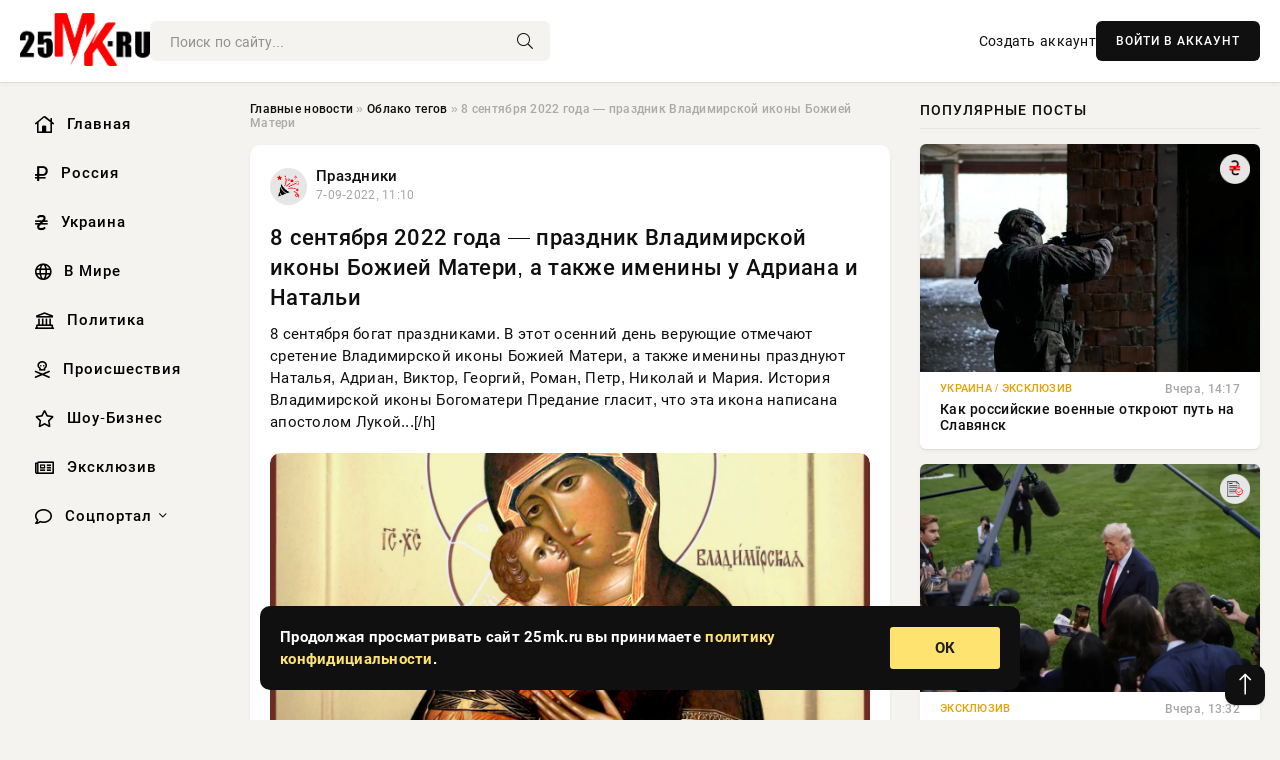

--- FILE ---
content_type: text/html; charset=utf-8
request_url: https://25mk.ru/tags/8%20%D1%81%D0%B5%D0%BD%D1%82%D1%8F%D0%B1%D1%80%D1%8F%202022%20%D0%B3%D0%BE%D0%B4%D0%B0%20%E2%80%94%20%D0%BF%D1%80%D0%B0%D0%B7%D0%B4%D0%BD%D0%B8%D0%BA%20%D0%B2%D0%BB%D0%B0%D0%B4%D0%B8%D0%BC%D0%B8%D1%80%D1%81%D0%BA%D0%BE%D0%B9%20%D0%B8%D0%BA%D0%BE%D0%BD%D1%8B%20%D0%B1%D0%BE%D0%B6%D0%B8%D0%B5%D0%B9%20%D0%BC%D0%B0%D1%82%D0%B5%D1%80%D0%B8/
body_size: 10782
content:
<!DOCTYPE html>
<html lang="ru">
   <head>
   <title>8 сентября 2022 года — праздник Владимирской иконы Божией Матери » Информационно-аналитический портал «25MK.RU»</title>
<meta charset="utf-8">
<meta name="description" content="8 сентября богат праздниками. В этот осенний день верующие отмечают сретение Владимирской иконы Божией Матери, а также именины празднуют Наталья, Адриан, Виктор, Георгий, Роман, Петр, Николай и Мария. История Владимирской иконы Богоматери Предание гласит, что эта икона написана апостолом">
<meta name="keywords" content="Владимирской, иконы, сентября, богат, праздниками, осенний, верующие, отмечают, сретение, Божией, Матери, также, именины, празднуют, Наталья, Адриан, Виктор, Георгий, Роман, Николай">
<link rel="canonical" href="https://25mk.ru/tags/8%20%D1%81%D0%B5%D0%BD%D1%82%D1%8F%D0%B1%D1%80%D1%8F%202022%20%D0%B3%D0%BE%D0%B4%D0%B0%20%E2%80%94%20%D0%BF%D1%80%D0%B0%D0%B7%D0%B4%D0%BD%D0%B8%D0%BA%20%D0%B2%D0%BB%D0%B0%D0%B4%D0%B8%D0%BC%D0%B8%D1%80%D1%81%D0%BA%D0%BE%D0%B9%20%D0%B8%D0%BA%D0%BE%D0%BD%D1%8B%20%D0%B1%D0%BE%D0%B6%D0%B8%D0%B5%D0%B9%20%D0%BC%D0%B0%D1%82%D0%B5%D1%80%D0%B8/">
<link rel="alternate" type="application/rss+xml" title="Информационно-аналитический портал «25MK.RU» RSS" href="https://25mk.ru/rss.xml">
<link rel="preconnect" href="https://25mk.ru/" fetchpriority="high">
<meta property="twitter:card" content="summary">
<meta property="twitter:title" content="8 сентября 2022 года — праздник Владимирской иконы Божией Матери » Информационно-аналитический портал «25MK.RU»">
<meta property="twitter:description" content="8 сентября богат праздниками. В этот осенний день верующие отмечают сретение Владимирской иконы Божией Матери, а также именины празднуют Наталья, Адриан, Виктор, Георгий, Роман, Петр, Николай и Мария. История Владимирской иконы Богоматери Предание гласит, что эта икона написана апостолом">
<meta property="og:type" content="article">
<meta property="og:site_name" content="Информационно-аналитический портал «25MK.RU»">
<meta property="og:title" content="8 сентября 2022 года — праздник Владимирской иконы Божией Матери » Информационно-аналитический портал «25MK.RU»">
<meta property="og:description" content="8 сентября богат праздниками. В этот осенний день верующие отмечают сретение Владимирской иконы Божией Матери, а также именины празднуют Наталья, Адриан, Виктор, Георгий, Роман, Петр, Николай и Мария. История Владимирской иконы Богоматери Предание гласит, что эта икона написана апостолом">

<script src="/engine/classes/min/index.php?g=general&amp;v=shk30"></script>
<script src="/engine/classes/min/index.php?f=engine/classes/js/jqueryui.js,engine/classes/js/dle_js.js&amp;v=shk30" defer></script>
<script type="application/ld+json">{"@context":"https://schema.org","@graph":[{"@type":"BreadcrumbList","@context":"https://schema.org/","itemListElement":[{"@type":"ListItem","position":1,"item":{"@id":"https://25mk.ru/","name":"Главные новости"}},{"@type":"ListItem","position":2,"item":{"@id":"https://25mk.ru/tags/","name":"Облако тегов"}},{"@type":"ListItem","position":3,"item":{"@id":"https://25mk.ru/tags/8%20%D1%81%D0%B5%D0%BD%D1%82%D1%8F%D0%B1%D1%80%D1%8F%202022%20%D0%B3%D0%BE%D0%B4%D0%B0%20%E2%80%94%20%D0%BF%D1%80%D0%B0%D0%B7%D0%B4%D0%BD%D0%B8%D0%BA%20%D0%B2%D0%BB%D0%B0%D0%B4%D0%B8%D0%BC%D0%B8%D1%80%D1%81%D0%BA%D0%BE%D0%B9%20%D0%B8%D0%BA%D0%BE%D0%BD%D1%8B%20%D0%B1%D0%BE%D0%B6%D0%B8%D0%B5%D0%B9%20%D0%BC%D0%B0%D1%82%D0%B5%D1%80%D0%B8/","name":"8 сентября 2022 года — праздник Владимирской иконы Божией Матери"}}]}]}</script> 
      <meta name="viewport" content="width=device-width, initial-scale=1.0" />
      <meta name="msapplication-TileColor" content="#e6e6e6">   
      <meta name="theme-color" content="#101010"> 
      <link rel="preload" href="/templates/Default/css/common.css" as="style">
      <link rel="preload" href="/templates/Default/css/styles.css" as="style">
      <link rel="preload" href="/templates/Default/css/engine.css" as="style">
      <link rel="preload" href="/templates/Default/css/fontawesome.css" as="style">
      <link rel="preload" href="/templates/Default/webfonts/manrope-400.woff2" as="font" type="font/woff2" crossorigin>
      <link rel="preload" href="/templates/Default/webfonts/manrope-600.woff2" as="font" type="font/woff2" crossorigin>
      <link rel="preload" href="/templates/Default/webfonts/manrope-700.woff2" as="font" type="font/woff2" crossorigin>
      <link rel="preload" href="/templates/Default/webfonts/fa-light-300.woff2" as="font" type="font/woff2" crossorigin>
      <link href="/templates/Default/css/common.css" type="text/css" rel="stylesheet" />
      <link href="/templates/Default/css/styles.css" type="text/css" rel="stylesheet" />
      <link href="/templates/Default/css/engine.css" type="text/css" rel="stylesheet" /> 
      <link href="/templates/Default/css/fontawesome.css" type="text/css" rel="stylesheet" />
      <link rel="apple-touch-icon" sizes="256x256" href="/templates/Default/favicons/256x256.png">
      <link rel="apple-touch-icon" sizes="192x192" href="/templates/Default/favicons/192x192.png">
      <link rel="apple-touch-icon" sizes="180x180" href="/templates/Default/favicons/180x180.png">
      <link rel="apple-touch-icon" sizes="167x167" href="/templates/Default/favicons/167x167.png">
      <link rel="apple-touch-icon" sizes="152x152" href="/templates/Default/favicons/152x152.png">
      <link rel="apple-touch-icon" sizes="120x120" href="/templates/Default/favicons/120x120.png">
      <link rel="icon" type="image/png" href="/templates/Default/favicons/favicon.png">
      	<!-- Yandex.RTB -->
	<script>window.yaContextCb=window.yaContextCb||[]</script>
	<script src="https://yandex.ru/ads/system/context.js" async></script>
   </head>
   <body>
      <div class="wrapper">
         <div class="wrapper-container wrapper-main">

            <header class="header d-flex ai-center vw100">
               <a href="/" class="logo" title="Информационно-аналитический портал «25MK.RU»"><img src="/templates/Default/dleimages/logo.png" alt="Информационно-аналитический портал «25MK.RU»"></a>
               <div class="header__search search-block flex-grow-1">
                  <form id="quicksearch" method="post">
                     <input type="hidden" name="do" value="search">
                     <input type="hidden" name="subaction" value="search">
                     <input class="search-block__input" id="story" name="story" placeholder="Поиск по сайту..." type="text" autocomplete="off">
                     <button class="search-block__btn" type="submit"><span class="fal fa-search"></span></button>
                  </form>
               </div>
               

               
               <a href="/?do=register" class="header__link">Создать аккаунт</a>
               <button class="header__btn-login js-show-login">ВОЙТИ В АККАУНТ</button>
               

               <button class="header__btn-menu d-none js-show-mobile-menu"><span class="fal fa-bars"></span></button>
            </header>

            <div class="content">
               <div class="cols">

                  <!-- MENU START -->
                  <aside class="col-side">
                     <ul class="side-nav js-this-in-mobile-menu">
                        <li><a href="/"><i class="far fa-home-lg"></i> Главная</a></li>
                        <li><a href="/russia/"><i class="far fa-ruble-sign"></i> Россия</a></li>
                        <li><a href="/ukraine/"><i class="far fa-hryvnia"></i> Украина</a></li>
                        <li><a href="/world/"><i class="far fa-globe"></i> В Мире</a></li>
                        <li><a href="/policy/"><i class="far fa-landmark"></i> Политика</a></li>
                        <li><a href="/incidents/"><i class="far fa-skull-crossbones"></i> Происшествия</a></li>
                        <li><a href="/show-business/"><i class="far fa-star"></i> Шоу-Бизнес</a></li>
                        <li><a href="/exclusive/"><i class="far fa-newspaper"></i> Эксклюзив</a></li>
                        <li class="submenu"><a href="/social/"><i class="far fa-comment"></i> Соцпортал</a>
                           <ul class="nav__list side-nav" style="position: unset !important">
                              <li class="nav__list-hidden"><a href="/social/goroskop/"><i class="far fa-planet-ringed"></i> Гороскопы</a></li>
                              <li class="nav__list-hidden"><a href="/social/primeti/"><i class="far fa-map-signs"></i> Приметы</a></li>
                              <li class="nav__list-hidden"><a href="/social/ezoterika/"><i class="far fa-sparkles"></i> Эзотерика</a></li>
                              <li class="nav__list-hidden"><a href="/social/prazdniki/"><i class="far fa-gift"></i> Праздники</a></li>
                              <li class="nav__list-hidden"><a href="/social/zdorove/"><i class="far fa-heart"></i> Здоровье</a></li>
                              <li class="nav__list-hidden"><a href="/social/psihologiya/"><i class="far fa-head-side-brain"></i> Психология</a></li>
                              <li class="nav__list-hidden"><a href="/social/dlya-zhenshchin/"><i class="far fa-venus-double"></i> Для женщин</a></li>
                              <li class="nav__list-hidden"><a href="/social/sad-ogorod/"><i class="far fa-seedling"></i> Сад-огород</a></li>
                           </ul>
                        </li>
                     </ul>
                  </aside>
                  <!-- MENU END -->
                  
                  <main class="col-main">
                    
                         
                        <div class="speedbar"><div class="over"><a href="https://25mk.ru/">Главные новости</a>  »  <a href="https://25mk.ru/tags/">Облако тегов</a>  »  8 сентября 2022 года — праздник Владимирской иконы Божией Матери</div></div>
                        

                     <div class="content-block d-grid" id="content-block">
                        

                        
                        <article class="short">
	<div class="info-block">
	   <div class="info-body">
		  <a href="https://25mk.ru/social/prazdniki/" class="info-img" title="Праздники"><img loading="lazy" src="/uploads/icons/prazdniki.png" alt="Праздники"></a>
		  <div class="info-title"><a href="https://25mk.ru/social/prazdniki/" class="author_name">Праздники</a></div>
		  <div class="info-meta">
			 <time datetime="7-09-2022, 11:10" class="ago">7-09-2022, 11:10</time>
		  </div>
	   </div>
	   <div class="dosuga-post-head-mark">
		  		
	   </div>
	</div>
	<div class="content_body">
	   <a href="https://25mk.ru/social/prazdniki/30485-8-sentjabrja-2022-goda-prazdnik-vladimirskoj-ikony-bozhiej-materi-a-takzhe-imeniny-u-adriana-i-natali.html" title="8 сентября 2022 года — праздник Владимирской иконы Божией Матери, а также именины у Адриана и Натальи">
		  <h2 class="dn-short-t">8 сентября 2022 года — праздник Владимирской иконы Божией Матери, а также именины у Адриана и Натальи</h2>
	   </a>
	   <p class="dn-short-p">8 сентября богат праздниками. В этот осенний день верующие отмечают сретение Владимирской иконы Божией Матери, а также именины празднуют Наталья, Адриан, Виктор, Георгий, Роман, Петр, Николай и Мария. История Владимирской иконы Богоматери Предание гласит, что эта икона написана апостолом Лукой...&#91;/h&#93;</p>
	   <a href="https://25mk.ru/social/prazdniki/30485-8-sentjabrja-2022-goda-prazdnik-vladimirskoj-ikony-bozhiej-materi-a-takzhe-imeniny-u-adriana-i-natali.html" title="8 сентября 2022 года — праздник Владимирской иконы Божией Матери, а также именины у Адриана и Натальи">
		  <div class="dn-post-img">
			 <img loading="lazy" src="/uploads/posts/2022-09/1662538214-1.png" alt="8 сентября 2022 года — праздник Владимирской иконы Божией Матери, а также именины у Адриана и Натальи">
		  </div>
	   </a>
	</div>
	<div class="short__tags page__tags d-flex">		
			
	</div>
	<div class="content_footer">
	       
	   
			<div class="f_like"><a href="#" onclick="doRate('plus', '30485'); return false;" ><i title="Мне нравится" class="far fa-thumbs-up"></i> <span data-likes-id="30485">0</span></a></div>
			<div class="f_dlike"><a href="#" onclick="doRate('minus', '30485'); return false;" ><i title="Мне не нравится" class="far fa-thumbs-down"></i> <span data-dislikes-id="30485">0</span></a></div>
	   
	   <a href="https://25mk.ru/social/prazdniki/30485-8-sentjabrja-2022-goda-prazdnik-vladimirskoj-ikony-bozhiej-materi-a-takzhe-imeniny-u-adriana-i-natali.html#comment">
		  <div class="f_link"><i class="far fa-comment-alt"></i> 0</div>
	   </a>
	   <div class="f_info">	
		  <span style="margin: 5px; float: left;"><i class="far fa-eye"></i> 38</span>
		  <a class="more smotret" href="https://25mk.ru/social/prazdniki/30485-8-sentjabrja-2022-goda-prazdnik-vladimirskoj-ikony-bozhiej-materi-a-takzhe-imeniny-u-adriana-i-natali.html" title="Читать полностью">ЧИТАТЬ</a>   
	   </div>
	</div>
 </article>

                        

                     </div>
                  </main>

                  <aside class="col-side">

                     <div class="side-block">
                        <div class="side-block__title">Популярные посты</div>
                        <div class="side-block__content">
                        <div class="popular grid-item">
   <div class="popular__img img-responsive">
      <img loading="lazy" src="/uploads/posts/2026-01/thumbs/1768911224-11768898105-1xl.webp" alt="Как российские военные откроют путь на Славянск">
      <div class="item__category pi-center"><img src="/uploads/icons/ukraine.png"></div> 
   </div>
   <div class="meta_block">
      <div class="meta_block_cat">Украина  /  Эксклюзив</div>
      <time class="meta_block_date" datetime="Вчера, 14:17">Вчера, 14:17</time>   
   </div>
   <div class="popular__desc">
      <a class="popular__title expand-link" href="https://25mk.ru/ukraine/144043-kak-rossijskie-voennye-otkrojut-put-na-slavjansk.html">Как российские военные откроют путь на Славянск</a>
   </div>
 </div><div class="popular grid-item">
   <div class="popular__img img-responsive">
      <img loading="lazy" src="/uploads/posts/2026-01/thumbs/1768911281-11768892716-100-43-10.webp" alt="Трамп пригрозил Макрону новыми пошлинами за отказ войти в «Совет мира» по Газе">
      <div class="item__category pi-center"><img src="/uploads/icons/exclusive.png"></div> 
   </div>
   <div class="meta_block">
      <div class="meta_block_cat">Эксклюзив</div>
      <time class="meta_block_date" datetime="Вчера, 13:32">Вчера, 13:32</time>   
   </div>
   <div class="popular__desc">
      <a class="popular__title expand-link" href="https://25mk.ru/exclusive/144056-tramp-prigrozil-makronu-novymi-poshlinami-za-otkaz-vojti-v-sovet-mira-po-gaze.html">Трамп пригрозил Макрону новыми пошлинами за отказ войти в «Совет мира» по Газе</a>
   </div>
 </div><div class="popular grid-item">
   <div class="popular__img img-responsive">
      <img loading="lazy" src="/uploads/posts/2026-01/thumbs/1768889547-11768881621-15.webp" alt="«Дойче Банк» пугает Трампа «сбросом» Европой американских акций и облигаций">
      <div class="item__category pi-center"><img src="/uploads/icons/exclusive.png"></div> 
   </div>
   <div class="meta_block">
      <div class="meta_block_cat">Эксклюзив</div>
      <time class="meta_block_date" datetime="Вчера, 07:16">Вчера, 07:16</time>   
   </div>
   <div class="popular__desc">
      <a class="popular__title expand-link" href="https://25mk.ru/exclusive/144005-dojche-bank-pugaet-trampa-sbrosom-evropoj-amerikanskih-akcij-i-obligacij.html">«Дойче Банк» пугает Трампа «сбросом» Европой американских акций и облигаций</a>
   </div>
 </div><div class="popular grid-item">
   <div class="popular__img img-responsive">
      <img loading="lazy" src="/uploads/posts/2026-01/thumbs/1768839772-11768834213-1original.webp" alt="Владимир Путин и Александр Лукашенко окунулись в прорубь, Ксения Бородина гуляет по Суздалю: как знаменитости встретили Крещение">
      <div class="item__category pi-center"><img src="/uploads/icons/show-business.png"></div> 
   </div>
   <div class="meta_block">
      <div class="meta_block_cat">Шоу-Бизнес</div>
      <time class="meta_block_date" datetime="19-01-2026, 17:34">19-01-2026, 17:34</time>   
   </div>
   <div class="popular__desc">
      <a class="popular__title expand-link" href="https://25mk.ru/show-business/143972-vladimir-putin-i-aleksandr-lukashenko-okunulis-v-prorub-ksenija-borodina-guljaet-po-suzdalju-kak-znamenitosti-vstretili-kreschenie.html">Владимир Путин и Александр Лукашенко окунулись в прорубь, Ксения Бородина гуляет по Суздалю: как знаменитости встретили Крещение</a>
   </div>
 </div>                           
                        </div>
                     </div>
                     <div class="side-block">
                        <div class="side-block__title">Выбор редакции</div>
                        <div class="side-block__content">
                        <div class="int d-flex ai-center">
    <div class="int__img img-fit-cover">
       <img loading="lazy" src="/uploads/posts/2026-01/thumbs/1768839772-11768834213-1original.webp" alt="Владимир Путин и Александр Лукашенко окунулись в прорубь, Ксения Бородина гуляет по Суздалю: как знаменитости встретили Крещение">
    </div>
    <div class="int__desc flex-grow-1">
       <a class="int__title expand-link" href="https://25mk.ru/show-business/143972-vladimir-putin-i-aleksandr-lukashenko-okunulis-v-prorub-ksenija-borodina-guljaet-po-suzdalju-kak-znamenitosti-vstretili-kreschenie.html">
          <div class="line-clamp">Владимир Путин и Александр Лукашенко окунулись в прорубь, Ксения Бородина гуляет по Суздалю: как знаменитости встретили Крещение</div>
       </a>
    </div>
 </div><div class="int d-flex ai-center">
    <div class="int__img img-fit-cover">
       <img loading="lazy" src="https://www.1rre.ru/wp-content/uploads/2023/07/dacha1-1.jpg" alt="Дачникам грозят штрафы: как избежать проблем с законом">
    </div>
    <div class="int__desc flex-grow-1">
       <a class="int__title expand-link" href="https://25mk.ru/social/143967-dachnikam-grozjat-shtrafy-kak-izbezhat-problem-s-zakonom.html">
          <div class="line-clamp">Дачникам грозят штрафы: как избежать проблем с законом</div>
       </a>
    </div>
 </div><div class="int d-flex ai-center">
    <div class="int__img img-fit-cover">
       <img loading="lazy" src="/uploads/posts/2026-01/1768824016-11768823414-15558.webp" alt="Когда может завершиться СВО: эксперты высказываются о сроках окончания боевых действий, новости на 19.01.2026">
    </div>
    <div class="int__desc flex-grow-1">
       <a class="int__title expand-link" href="https://25mk.ru/exclusive/143910-kogda-mozhet-zavershitsja-svo-jeksperty-vyskazyvajutsja-o-srokah-okonchanija-boevyh-dejstvij-novosti-na-19012026.html">
          <div class="line-clamp">Когда может завершиться СВО: эксперты высказываются о сроках окончания боевых действий, новости на 19.01.2026</div>
       </a>
    </div>
 </div><div class="int d-flex ai-center">
    <div class="int__img img-fit-cover">
       <img loading="lazy" src="/uploads/posts/2026-01/1768724423-11768719010-14328.webp" alt="Запреты Крещенского сочельника: что нельзя делать 18 января, чтобы не навлечь беду">
    </div>
    <div class="int__desc flex-grow-1">
       <a class="int__title expand-link" href="https://25mk.ru/exclusive/143791-zaprety-kreschenskogo-sochelnika-chto-nelzja-delat-18-janvarja-chtoby-ne-navlech-bedu.html">
          <div class="line-clamp">Запреты Крещенского сочельника: что нельзя делать 18 января, чтобы не навлечь беду</div>
       </a>
    </div>
 </div>  
                        </div>
                     </div>

                     <!--84f9f277--><!--84f9f277--><!--c75522b9--><!--c75522b9-->

                     <div class="side-block side-block--sticky hm">
                        
                     </div>

                  </aside>

               </div>
               <!-- END COLS -->
            </div>

         <!-- FOOTER START -->
         <footer class="footer d-flex ai-center vw100">
            <div class="footer__copyright">
               <a href="/o-proekte.html" rel="nofollow">О проекте</a>
               <a href="/redakcija.html" rel="nofollow">Редакция</a>
               <a href="/politika-konfidencialnosti.html" rel="nofollow">Политика конфиденциальности</a>
               <a href="/kontakty.html" rel="nofollow">Реклама</a> 
               <a href="/kontakty.html" rel="nofollow">Контакты</a>
            </div>
            <div class="footer__text icon-at-left" style="line-height: 20px;">
               Использование любых материалов, размещённых на сайте, разрешается при условии активной ссылки на наш сайт.
               При копировании материалов для интернет-изданий – обязательна прямая открытая для поисковых систем гиперссылка. Ссылка должна быть размещена в независимости от полного либо частичного использования материалов. Гиперссылка (для интернет- изданий) – должна быть размещена в подзаголовке или в первом абзаце материала.
               Все материалы, содержащиеся на веб-сайте 25mk.ru, защищены законом об авторском праве. Фотографии и прочие материалы являются собственностью их авторов и представлены исключительно для некоммерческого использования и ознакомления , если не указано иное. Несанкционированное использование таких материалов может нарушать закон об авторском праве, торговой марке и другие законы.

               <div style="margin-top: 20px;">
                  <p>
                     <span style="font-size:12px">* В России признаны иноагентами: Киселёв Евгений Алекссевич, WWF, Белый Руслан Викторович, Анатолий Белый (Вайсман), Касьянов Михаил Михайлович, Бер Илья Леонидович, Троянова Яна Александровна, Галкин Максим Александрович, Макаревич Андрей Вадимович, Шац Михаил Григорьевич, Гордон Дмитрий Ильич, Лазарева Татьяна Юрьевна, Чичваркин Евгений Александрович, Ходорковский Михаил Борисович, Каспаров Гарри Кимович, Моргенштерн Алишер Тагирович (Алишер Валеев), Невзоров Александр Глебович, Венедиктов Алексей Алексеевич, Дудь Юрий Александрович, Фейгин Марк Захарович, Киселев Евгений Алексеевич, Шендерович Виктор Анатольевич, Гребенщиков Борис Борисович, Максакова-Игенбергс Мария Петровна, Слепаков Семен Сергеевич, Покровский Максим Сергеевич, Варламов Илья Александрович, Рамазанова Земфира Талгатовна, Прусикин Илья Владимирович, Смольянинов Артур Сергеевич, Федоров Мирон Янович (Oxxxymiron), Алексеев Иван Александрович (Noize MC), Дремин Иван Тимофеевич (Face), Гырдымова Елизавета Андреевна (Монеточка), Игорь(Егор) Михайлович Бортник (Лёва Би-2).</span>
                  </p>
                  <br />
                  <p>
                     <span style="font-size:12px">* Экстремисты и террористы, запрещенные в РФ:&nbsp;Meta (Facebook и Instagram),&nbsp;</span>Русский добровольческий корпус (РДК),&nbsp;<span style="font-size:12px">Правый сектор, Украинская повстанческая армия (УПА), ИГИЛ, полк Азов, Джебхат ан-Нусра, Национал-Большевистская партия (НБП), Аль-Каида, УНА-УНСО, Талибан, Меджлис крымско-татарского народа, Свидетели Иеговы, Мизантропик Дивижн, Братство, Артподготовка, Тризуб им. Степана Бандеры, НСО, Славянский союз, Формат-18, Хизб ут-Тахрир, Исламская партия Туркестана, Хайят Тахрир аш-Шам, Таухид валь-Джихад, АУЕ, Братья мусульмане, Колумбайн, Навальный, К. Буданов.</span>
                  </p>
                  <br />
                  <p>
                     <span style="font-size:12px">* СМИ — иностранные агенты: Телеканал «Дождь», Медуза, Голос Америки, Idel. Реалии, Кавказ. Реалии, Крым. Реалии, ТК&nbsp;Настоящее Время, The Insider,&nbsp;</span>Deutsche&nbsp;Welle,&nbsp;<span style="font-size:12px">Проект, Azatliq Radiosi, «Радио Свободная Европа/Радио Свобода» (PCE/PC), Сибирь. Реалии, Фактограф, Север. Реалии, MEDIUM-ORIENT, Bellingcat, Пономарев Л. А., Савицкая Л.А., Маркелов С.Е., Камалягин Д.Н., Апахончич Д.А.,&nbsp;Толоконникова Н.А., Гельман М.А., Шендерович В.А., Верзилов П.Ю., Баданин Р.С., Гордон.</span>
                  </p>
                  <br />
                  <p>
                     <span style="font-size:12px">* Организации — иностранные агенты: Альянс Врачей, Агора, Голос, Гражданское содействие, Династия (фонд), За&nbsp;права человека, Комитет против пыток, Левада-Центр, Мемориал, Молодая Карелия, Московская школа гражданского просвещения, Пермь-36, Ракурс, Русь Сидящая, Сахаровский центр, Сибирский экологический центр, ИАЦ Сова, Союз комитетов солдатских матерей России, Фонд борьбы с&nbsp;коррупцией (ФБК), Фонд защиты гласности, Фонд свободы информации, Центр «Насилию.нет», Центр защиты прав СМИ, Transparency International.</span>
                  </p>
               </div>

               <p class="copyright mb-0" style="margin-top: 20px;">Copyright &copy; 2026, Информационно-аналитический портал «25MK.RU». Все права защищены.</p>
               <div class="adult_foot">18+</div>
            </div>
         </footer>
         <!-- FOOTER END -->

         </div>
         <!-- END WRAPPER-MAIN -->
      </div>
      <!-- END WRAPPER -->
      
      <script>
<!--
var dle_root       = '/';
var dle_admin      = '';
var dle_login_hash = '48ded4d5bf31078fbc523a58a49bc6f768cb5293';
var dle_group      = 5;
var dle_link_type  = 1;
var dle_skin       = 'Default';
var dle_wysiwyg    = 0;
var dle_min_search = '4';
var dle_act_lang   = ["Подтвердить", "Отмена", "Вставить", "Отмена", "Сохранить", "Удалить", "Загрузка. Пожалуйста, подождите..."];
var menu_short     = 'Быстрое редактирование';
var menu_full      = 'Полное редактирование';
var menu_profile   = 'Просмотр профиля';
var menu_send      = 'Отправить сообщение';
var menu_uedit     = 'Админцентр';
var dle_info       = 'Информация';
var dle_confirm    = 'Подтверждение';
var dle_prompt     = 'Ввод информации';
var dle_req_field  = ["Заполните поле с именем", "Заполните поле с сообщением", "Заполните поле с темой сообщения"];
var dle_del_agree  = 'Вы действительно хотите удалить? Данное действие невозможно будет отменить';
var dle_spam_agree = 'Вы действительно хотите отметить пользователя как спамера? Это приведёт к удалению всех его комментариев';
var dle_c_title    = 'Отправка жалобы';
var dle_complaint  = 'Укажите текст Вашей жалобы для администрации:';
var dle_mail       = 'Ваш e-mail:';
var dle_big_text   = 'Выделен слишком большой участок текста.';
var dle_orfo_title = 'Укажите комментарий для администрации к найденной ошибке на странице:';
var dle_p_send     = 'Отправить';
var dle_p_send_ok  = 'Уведомление успешно отправлено';
var dle_save_ok    = 'Изменения успешно сохранены. Обновить страницу?';
var dle_reply_title= 'Ответ на комментарий';
var dle_tree_comm  = '0';
var dle_del_news   = 'Удалить статью';
var dle_sub_agree  = 'Вы действительно хотите подписаться на комментарии к данной публикации?';
var dle_unsub_agree  = 'Вы действительно хотите отписаться от комментариев к данной публикации?';
var dle_captcha_type  = '0';
var dle_share_interesting  = ["Поделиться ссылкой на выделенный текст", "Twitter", "Facebook", "Вконтакте", "Прямая ссылка:", "Нажмите правой клавишей мыши и выберите «Копировать ссылку»"];
var DLEPlayerLang     = {prev: 'Предыдущий',next: 'Следующий',play: 'Воспроизвести',pause: 'Пауза',mute: 'Выключить звук', unmute: 'Включить звук', settings: 'Настройки', enterFullscreen: 'На полный экран', exitFullscreen: 'Выключить полноэкранный режим', speed: 'Скорость', normal: 'Обычная', quality: 'Качество', pip: 'Режим PiP'};
var DLEGalleryLang    = {CLOSE: 'Закрыть (Esc)', NEXT: 'Следующее изображение', PREV: 'Предыдущее изображение', ERROR: 'Внимание! Обнаружена ошибка', IMAGE_ERROR: 'Не удалось загрузить изображение', TOGGLE_SLIDESHOW: 'Просмотр слайдшоу',TOGGLE_FULLSCREEN: 'Полноэкранный режим', TOGGLE_THUMBS: 'Включить / Выключить уменьшенные копии', ITERATEZOOM: 'Увеличить / Уменьшить', DOWNLOAD: 'Скачать изображение' };
var DLEGalleryMode    = 0;
var DLELazyMode       = 0;
var allow_dle_delete_news   = false;

//-->
</script>
      

<div class="login login--not-logged d-none">
   <div class="login__header d-flex jc-space-between ai-center">
      <div class="login__title stretch-free-width ws-nowrap">Войти <a href="/?do=register">Регистрация</a></div>
      <div class="login__close"><span class="fal fa-times"></span></div>
   </div>
   <form method="post">
      <div class="login__content">
         <div class="login__row">
            <div class="login__caption">E-mail:</div>
            <div class="login__input"><input type="text" name="login_name" id="login_name" placeholder="Ваш e-mail"></div>
            <span class="fal fa-at"></span>
         </div>
         <div class="login__row">
            <div class="login__caption">Пароль: <a href="/?do=lostpassword">Забыли пароль?</a></div>
            <div class="login__input"><input type="password" name="login_password" id="login_password" placeholder="Ваш пароль"></div>
            <span class="fal fa-lock"></span>
         </div>
         <label class="login__row checkbox" for="login_not_save">
         <input type="checkbox" name="login_not_save" id="login_not_save" value="1">
         <span>Не запоминать меня</span>
         </label>
         <div class="login__row">
            <button onclick="submit();" type="submit" title="Вход">Войти на сайт</button>
            <input name="login" type="hidden" id="login" value="submit">
         </div>
      </div>
      <div class="login__social">
         <div class="login__social-caption">Или войти через</div>
         <div class="login__social-btns">
            <a href="" rel="nofollow" target="_blank"><img loading="lazy" src="/templates/Default/dleimages/vk.svg" alt></a>
            <a href="" rel="nofollow" target="_blank"><img loading="lazy" src="/templates/Default/dleimages/ok.svg" alt></a>
            <a href="" rel="nofollow" target="_blank"><img loading="lazy" src="/templates/Default/dleimages/mail.svg" alt></a>
            <a href="" rel="nofollow" target="_blank"><img loading="lazy" src="/templates/Default/dleimages/yandex.svg" alt></a>
         </div>
      </div>
   </form>
</div>

      <div id="scrolltop" style="display: block;"><span class="fal fa-long-arrow-up"></span></div>
      <div class="message-alert">
         <div class="message-alert-in">
            <div class="message-alert-desc">
               <div class="message-alert-text">Продолжая просматривать сайт 25mk.ru вы принимаете <a href="/politika-konfidencialnosti.html">политику конфидициальности</a>.</div>
            </div>
            <div class="message-alert-btns">
               <div class="message-btn message-btn-yes">ОК</div>
            </div>
         </div>
      </div>

      <script src="/templates/Default/js/libs.js"></script>

      
      
      <!-- Yandex.Metrika counter -->
<script type="text/javascript" >
   (function(m,e,t,r,i,k,a){m[i]=m[i]||function(){(m[i].a=m[i].a||[]).push(arguments)};
   m[i].l=1*new Date();
   for (var j = 0; j < document.scripts.length; j++) {if (document.scripts[j].src === r) { return; }}
   k=e.createElement(t),a=e.getElementsByTagName(t)[0],k.async=1,k.src=r,a.parentNode.insertBefore(k,a)})
   (window, document, "script", "https://mc.yandex.ru/metrika/tag.js", "ym");

   ym(68827096, "init", {
        clickmap:true,
        trackLinks:true,
        accurateTrackBounce:true
   });
</script>
<noscript><div><img src="https://mc.yandex.ru/watch/68827096" style="position:absolute; left:-9999px;" alt="" /></div></noscript>
<!-- /Yandex.Metrika counter -->

   <script defer src="https://static.cloudflareinsights.com/beacon.min.js/vcd15cbe7772f49c399c6a5babf22c1241717689176015" integrity="sha512-ZpsOmlRQV6y907TI0dKBHq9Md29nnaEIPlkf84rnaERnq6zvWvPUqr2ft8M1aS28oN72PdrCzSjY4U6VaAw1EQ==" data-cf-beacon='{"version":"2024.11.0","token":"0eae25e4d54b4865b1809eaa50e075dd","r":1,"server_timing":{"name":{"cfCacheStatus":true,"cfEdge":true,"cfExtPri":true,"cfL4":true,"cfOrigin":true,"cfSpeedBrain":true},"location_startswith":null}}' crossorigin="anonymous"></script>
</body>
</html>